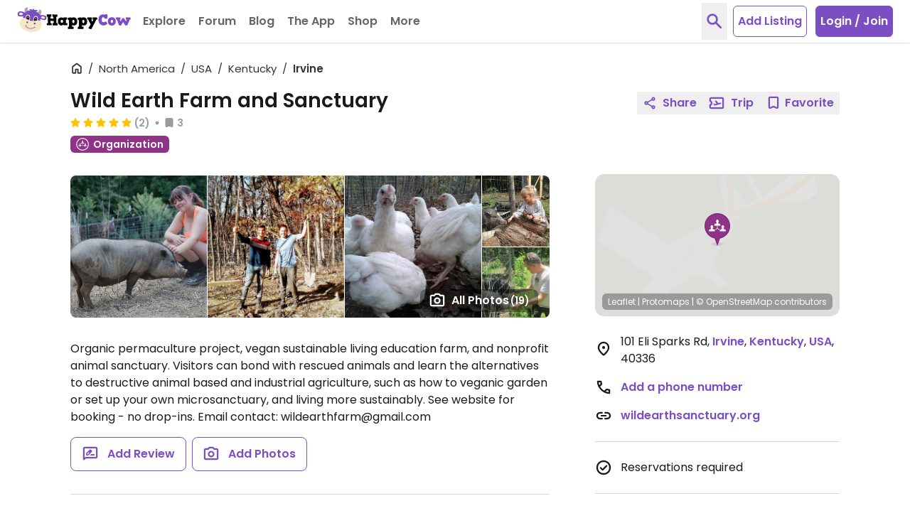

--- FILE ---
content_type: image/svg+xml
request_url: https://www.happycow.net/img/category/category_b-b.svg?1
body_size: 124
content:
<svg width="46" height="46" viewBox="0 0 46 46" xmlns="http://www.w3.org/2000/svg"><title>category_b&amp;b_hotel</title><desc>Created with Sketch.</desc><g fill="none"><path d="M2.177 23.01c0-11.626 9.42-21.05 21.041-21.05 11.622 0 21.042 9.424 21.042 21.05 0 11.626-9.42 21.05-21.042 21.05-11.621 0-21.041-9.424-21.041-21.05" fill="#2285A2"/><path d="M23.218 3.398c-10.809 0-19.604 8.798-19.604 19.612 0 10.814 8.795 19.612 19.604 19.612 10.81 0 19.605-8.798 19.605-19.612 0-10.814-8.795-19.612-19.605-19.612m0 42.1c-12.395 0-22.479-10.088-22.479-22.487 0-12.4 10.084-22.487 22.479-22.487 12.396 0 22.48 10.087 22.48 22.487 0 12.399-10.084 22.487-22.48 22.487" fill="#FEFEFE"/><path fill="#FEFEFE" d="M10.537 30.835h2.416v-16.46h-2.416z"/><path fill="#FEFEFE" d="M12.621 27.49h23.028v-2.307h-23.028z"/><path fill="#FEFEFE" d="M35.103 30.835h2.412v-9h-2.412z"/><path d="M19.533 20.958c0 1.275-1.032 2.307-2.307 2.307-1.271 0-2.303-1.032-2.303-2.307 0-1.271 1.032-2.302 2.303-2.302 1.275 0 2.307 1.031 2.307 2.302" fill="#FEFEFE"/><path d="M28.742 18.433h-7.676v5.16h12.063s-.328-4.828-4.386-5.16" fill="#FEFEFE"/></g></svg>

--- FILE ---
content_type: image/svg+xml
request_url: https://www.happycow.net/img/category/category_organization.svg?1
body_size: 602
content:
<svg width="46" height="46" viewBox="0 0 46 46" xmlns="http://www.w3.org/2000/svg"><title>category_organization</title><desc>Created with Sketch.</desc><g fill="none"><path d="M2.243 23.01c0-11.626 9.42-21.05 21.042-21.05 11.622 0 21.041 9.424 21.041 21.05 0 11.626-9.419 21.05-21.041 21.05s-21.042-9.424-21.042-21.05" fill="#903489"/><path d="M23.285 3.398c-10.81 0-19.605 8.798-19.605 19.612 0 10.814 8.795 19.612 19.605 19.612 10.809 0 19.604-8.798 19.604-19.612 0-10.814-8.795-19.612-19.604-19.612m0 42.1c-12.396 0-22.48-10.088-22.48-22.487 0-12.4 10.084-22.487 22.48-22.487 12.395 0 22.479 10.087 22.479 22.487 0 12.399-10.084 22.487-22.479 22.487" fill="#FEFEFE"/><path d="M22.298 20.663h6.32s.081-2.032-.191-2.456c-.307-.47-1.33-.765-2.347-1.182-1.015-.421-1.253-.566-1.253-.566l-.012-.963s.38-.291.498-1.198c.239.065.489-.352.501-.575.012-.214-.033-.805-.324-.745.061-.445.105-.845.081-1.06-.073-.772-.842-1.59-2.027-1.59-1.187 0-1.955.817-2.032 1.59-.021.215.024.615.081 1.06-.288-.06-.337.531-.325.745.016.223.263.64.502.575.117.907.498 1.198.498 1.198l-.009.963s-.243.146-1.255.566c-1.015.417-2.042.712-2.346 1.182-.275.425-.191 2.456-.191 2.456h3.829z" fill="#FEFEFE"/><path d="M16.613 26.656c-1.016-.417-1.258-.563-1.258-.563l-.008-.967s.38-.287.496-1.198c.239.069.486-.352.502-.57.012-.216-.032-.806-.323-.745.059-.446.101-.846.081-1.061-.077-.772-.846-1.594-2.031-1.594-1.183 0-1.955.821-2.028 1.594-.02.215.02.615.081 1.061-.29-.061-.335.529-.324.745.012.218.264.639.502.57.118.91.497 1.198.497 1.198l-.008.967s-.242.146-1.259.563c-1.014.421-2.039.716-2.342 1.185-.275.425-.195 2.456-.195 2.456h10.148s.084-2.032-.19-2.456c-.304-.47-1.331-.765-2.343-1.185" fill="#FEFEFE"/><path d="M37.65 27.841c-.308-.47-1.332-.765-2.347-1.185-1.016-.417-1.259-.563-1.259-.563l-.008-.967s.38-.288.498-1.198c.239.069.49-.352.501-.57.012-.215-.033-.806-.323-.745.06-.445.104-.846.081-1.061-.074-.772-.845-1.594-2.028-1.594-1.185 0-1.954.821-2.031 1.594-.02.215.02.616.081 1.061-.291-.061-.335.53-.323.745.015.218.263.639.502.57.117.91.496 1.198.496 1.198l-.009.967s-.242.146-1.254.563c-1.016.421-2.044.716-2.347 1.185-.275.425-.195 2.456-.195 2.456h10.152000000000001s.081-2.032-.19-2.456" fill="#FEFEFE"/><path fill="#FEFEFE" d="M23.956 21.177h-1.004v3.897l-3.488 2.149.494.79 3.496-2.157 3.496 2.157.49-.79-3.485-2.149z"/></g></svg>